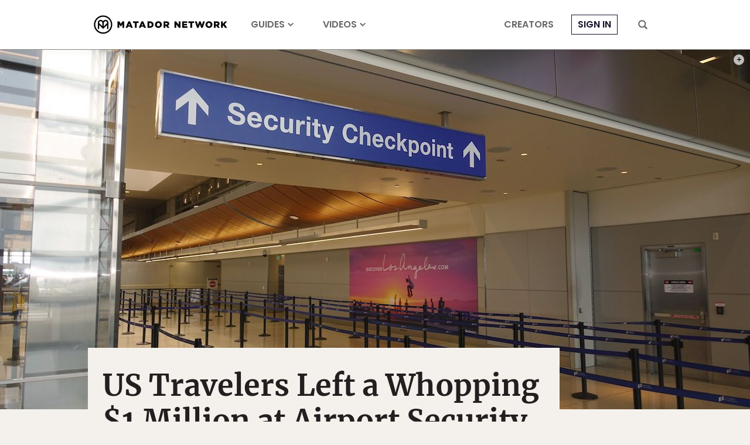

--- FILE ---
content_type: text/html; charset=utf-8
request_url: https://www.google.com/recaptcha/api2/aframe
body_size: 266
content:
<!DOCTYPE HTML><html><head><meta http-equiv="content-type" content="text/html; charset=UTF-8"></head><body><script nonce="r7nGlL3S7ataOLr4LkyzBQ">/** Anti-fraud and anti-abuse applications only. See google.com/recaptcha */ try{var clients={'sodar':'https://pagead2.googlesyndication.com/pagead/sodar?'};window.addEventListener("message",function(a){try{if(a.source===window.parent){var b=JSON.parse(a.data);var c=clients[b['id']];if(c){var d=document.createElement('img');d.src=c+b['params']+'&rc='+(localStorage.getItem("rc::a")?sessionStorage.getItem("rc::b"):"");window.document.body.appendChild(d);sessionStorage.setItem("rc::e",parseInt(sessionStorage.getItem("rc::e")||0)+1);localStorage.setItem("rc::h",'1769022428903');}}}catch(b){}});window.parent.postMessage("_grecaptcha_ready", "*");}catch(b){}</script></body></html>

--- FILE ---
content_type: application/javascript
request_url: https://prism.app-us1.com/?a=90963874&u=https%3A%2F%2Fmatadornetwork.com%2Fread%2Fus-travelers-left-whopping-1-million-airport-security-last-year%2F
body_size: 122
content:
window.visitorGlobalObject=window.visitorGlobalObject||window.prismGlobalObject;window.visitorGlobalObject.setVisitorId('a6e19aee-4e76-4278-abc0-ff7fcacab50d', '90963874');window.visitorGlobalObject.setWhitelistedServices('tracking', '90963874');